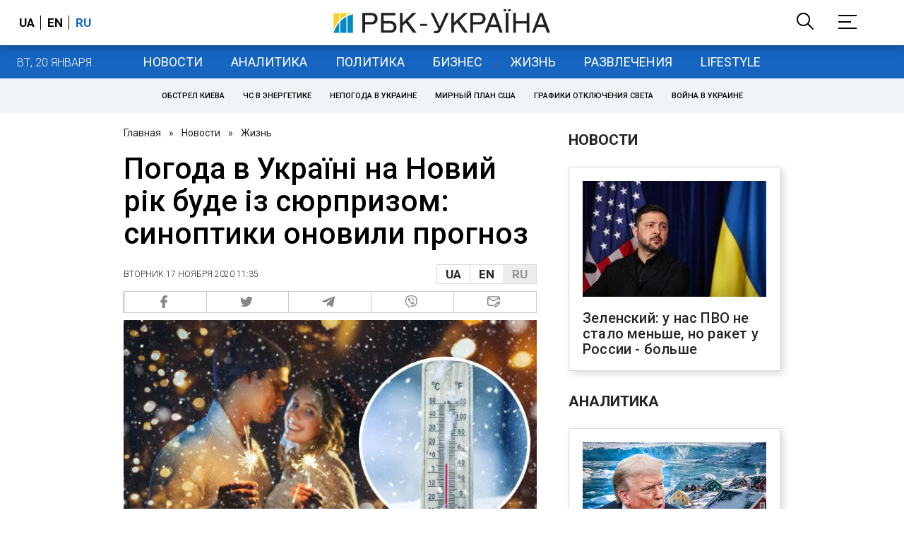

--- FILE ---
content_type: application/javascript; charset=utf-8
request_url: https://fundingchoicesmessages.google.com/f/AGSKWxXF0SMENav2B8nRDqT4mok6qIww5HLpDI9CzrLADtlHTqxiVF5T8NoT-K9V4nq6Ji_ADy_UWaCDjJ3M7Hkx7VuAMTVcaTvjidUscpFQoFYIRvN-1tO7W9yGybx9AGaki0RWtiLz9j_mieWaU0NEgcfCIUSxWcx8vAdwGO1gyLO2_UX73ucdJLUrqQ==/_?wpproads-/admarubanners./spotxchangeplugin._ad_label./pubads_
body_size: -1291
content:
window['8b0d7db4-8fb9-480e-9769-288193359c7a'] = true;